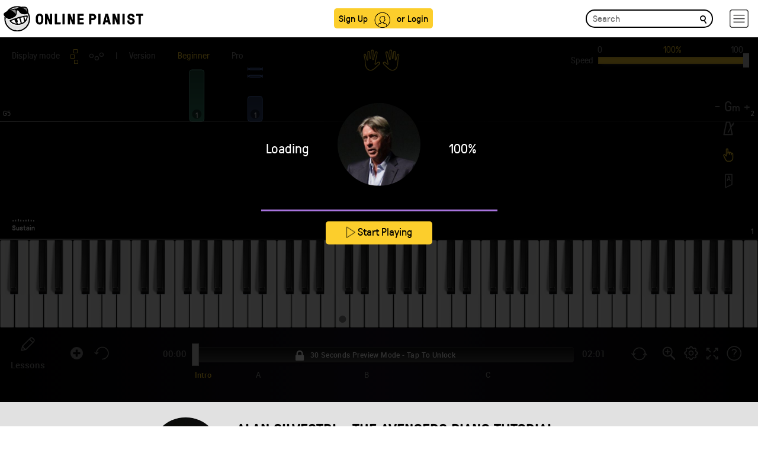

--- FILE ---
content_type: text/html; charset=UTF-8
request_url: https://www.onlinepianist.com/player/api/3167/1
body_size: 1905
content:
{"difficulties":{"default_difficulty":1,"second_difficulty":2},"features_control":[1,1,2,1,1,1,1,1,1,1,1,1,1,1,1,1,1,0],"user_settings":[],"is_premium":0,"fingering":[{"NoteIden":"1;100320;76","Finger":1},{"NoteIden":"1;101520;83","Finger":5},{"NoteIden":"1;105600;62","Finger":1},{"NoteIden":"1;107520;86","Finger":2},{"NoteIden":"1;107760;88","Finger":3},{"NoteIden":"1;111360;88","Finger":5},{"NoteIden":"1;111480;76","Finger":1},{"NoteIden":"1;11520;63","Finger":2},{"NoteIden":"1;12240;63","Finger":2},{"NoteIden":"1;12480;64","Finger":3},{"NoteIden":"1;13440;65","Finger":4},{"NoteIden":"1;14400;64","Finger":3},{"NoteIden":"1;15360;63","Finger":2},{"NoteIden":"1;16080;55","Finger":1},{"NoteIden":"1;16320;58","Finger":3},{"NoteIden":"1;16800;60","Finger":4},{"NoteIden":"1;19200;62","Finger":5},{"NoteIden":"1;1920;50","Finger":1},{"NoteIden":"1;19680;60","Finger":4},{"NoteIden":"1;20040;58","Finger":3},{"NoteIden":"1;21600;55","Finger":1},{"NoteIden":"1;23040;62","Finger":5},{"NoteIden":"1;23880;58","Finger":3},{"NoteIden":"1;24960;55","Finger":1},{"NoteIden":"1;26880;62","Finger":5},{"NoteIden":"1;27720;58","Finger":3},{"NoteIden":"1;29280;55","Finger":1},{"NoteIden":"1;30720;62","Finger":4},{"NoteIden":"1;31200;60","Finger":3},{"NoteIden":"1;31560;58","Finger":2},{"NoteIden":"1;32160;57","Finger":1},{"NoteIden":"1;32640;67","Finger":5},{"NoteIden":"1;34560;74","Finger":5},{"NoteIden":"1;35040;72","Finger":4},{"NoteIden":"1;35400;70","Finger":3},{"NoteIden":"1;36960;67","Finger":1},{"NoteIden":"1;38400;74","Finger":5},{"NoteIden":"1;3840;51","Finger":2},{"NoteIden":"1;42240;74","Finger":5},{"NoteIden":"1;44640;67","Finger":1},{"NoteIden":"1;46080;74","Finger":4},{"NoteIden":"1;46920;70","Finger":2},{"NoteIden":"1;47520;69","Finger":1},{"NoteIden":"1;48000;70","Finger":1},{"NoteIden":"1;48000;74","Finger":2},{"NoteIden":"1;48000;79","Finger":5},{"NoteIden":"1;4800;52","Finger":3},{"NoteIden":"1;49920;52","Finger":1},{"NoteIden":"1;50880;60","Finger":5},{"NoteIden":"1;51520;55","Finger":1},{"NoteIden":"1;51680;62","Finger":5},{"NoteIden":"1;51840;58","Finger":3},{"NoteIden":"1;52200;55","Finger":1},{"NoteIden":"1;52800;67","Finger":5},{"NoteIden":"1;53760;60","Finger":1},{"NoteIden":"1;53760;68","Finger":5},{"NoteIden":"1;54720;59","Finger":1},{"NoteIden":"1;54720;67","Finger":5},{"NoteIden":"1;55680;75","Finger":1},{"NoteIden":"1;55680;79","Finger":2},{"NoteIden":"1;55680;84","Finger":5},{"NoteIden":"1;57600;65","Finger":5},{"NoteIden":"1;5760;53","Finger":4},{"NoteIden":"1;58560;77","Finger":5},{"NoteIden":"1;60000;62","Finger":1},{"NoteIden":"1;60480;74","Finger":5},{"NoteIden":"1;61440;66","Finger":2},{"NoteIden":"1;61920;59","Finger":1},{"NoteIden":"1;62400;63","Finger":2},{"NoteIden":"1;62400;71","Finger":5},{"NoteIden":"1;63360;52","Finger":1},{"NoteIden":"1;64080;55","Finger":2},{"NoteIden":"1;65760;64","Finger":1},{"NoteIden":"1;66960;71","Finger":5},{"NoteIden":"1;6720;52","Finger":3},{"NoteIden":"1;67920;55","Finger":2},{"NoteIden":"1;68400;52","Finger":1},{"NoteIden":"1;71760;67","Finger":3},{"NoteIden":"1;72240;64","Finger":1},{"NoteIden":"1;73440;76","Finger":1},{"NoteIden":"1;74640;83","Finger":5},{"NoteIden":"1;75600;67","Finger":3},{"NoteIden":"1;76080;64","Finger":1},{"NoteIden":"1;76800;71","Finger":5},{"NoteIden":"1;7680;51","Finger":2},{"NoteIden":"1;77040;66","Finger":2},{"NoteIden":"1;77520;71","Finger":5},{"NoteIden":"1;78000;66","Finger":2},{"NoteIden":"1;78480;71","Finger":5},{"NoteIden":"1;78720;60","Finger":1},{"NoteIden":"1;78720;64","Finger":3},{"NoteIden":"1;79440;62","Finger":1},{"NoteIden":"1;79560;64","Finger":2},{"NoteIden":"1;79680;66","Finger":3},{"NoteIden":"1;80640;86","Finger":2},{"NoteIden":"1;80880;88","Finger":3},{"NoteIden":"1;82560;76","Finger":1},{"NoteIden":"1;83280;67","Finger":2},{"NoteIden":"1;83760;64","Finger":1},{"NoteIden":"1;8400;55","Finger":1},{"NoteIden":"1;84960;76","Finger":1},{"NoteIden":"1;86160;83","Finger":5},{"NoteIden":"1;8640;58","Finger":2},{"NoteIden":"1;90960;67","Finger":2},{"NoteIden":"1;9120;60","Finger":3},{"NoteIden":"1;91440;64","Finger":1},{"NoteIden":"1;92640;76","Finger":1},{"NoteIden":"1;93840;83","Finger":4},{"NoteIden":"1;94080;85","Finger":5},{"NoteIden":"1;96000;76","Finger":1},{"NoteIden":"1;96000;83","Finger":5},{"NoteIden":"1;9600;62","Finger":1},{"NoteIden":"1;96960;75","Finger":2},{"NoteIden":"1;97920;76","Finger":1},{"NoteIden":"1;98640;67","Finger":2},{"NoteIden":"1;99120;64","Finger":1},{"NoteIden":"2;101760;37","Finger":2},{"NoteIden":"2;105600;36","Finger":3},{"NoteIden":"2;106560;38","Finger":2},{"NoteIden":"2;109440;40","Finger":1},{"NoteIden":"2;111360;40","Finger":5},{"NoteIden":"2;111480;52","Finger":1},{"NoteIden":"2;11520;43","Finger":1},{"NoteIden":"2;11520;51","Finger":2},{"NoteIden":"2;12480;52","Finger":1},{"NoteIden":"2;13440;53","Finger":1},{"NoteIden":"2;14400;52","Finger":1},{"NoteIden":"2;16320;39","Finger":3},{"NoteIden":"2;16800;36","Finger":5},{"NoteIden":"2;17280;43","Finger":1},{"NoteIden":"2;18000;43","Finger":5},{"NoteIden":"2;18000;50","Finger":1},{"NoteIden":"2;19200;51","Finger":2},{"NoteIden":"2;1920;43","Finger":1},{"NoteIden":"2;20160;52","Finger":1},{"NoteIden":"2;21120;53","Finger":1},{"NoteIden":"2;22080;52","Finger":1},{"NoteIden":"2;23040;51","Finger":2},{"NoteIden":"2;24000;39","Finger":3},{"NoteIden":"2;24480;36","Finger":5},{"NoteIden":"2;24960;43","Finger":1},{"NoteIden":"2;25680;43","Finger":5},{"NoteIden":"2;25680;50","Finger":1},{"NoteIden":"2;26880;51","Finger":2},{"NoteIden":"2;27840;52","Finger":1},{"NoteIden":"2;28800;53","Finger":1},{"NoteIden":"2;29760;52","Finger":1},{"NoteIden":"2;30720;51","Finger":2},{"NoteIden":"2;31680;39","Finger":3},{"NoteIden":"2;32160;36","Finger":5},{"NoteIden":"2;32640;43","Finger":1},{"NoteIden":"2;33360;43","Finger":5},{"NoteIden":"2;33360;50","Finger":1},{"NoteIden":"2;34560;51","Finger":2},{"NoteIden":"2;35520;52","Finger":1},{"NoteIden":"2;36480;53","Finger":1},{"NoteIden":"2;37440;52","Finger":1},{"NoteIden":"2;39360;39","Finger":3},{"NoteIden":"2;39840;36","Finger":5},{"NoteIden":"2;40320;43","Finger":1},{"NoteIden":"2;41040;43","Finger":5},{"NoteIden":"2;41040;50","Finger":1},{"NoteIden":"2;42240;51","Finger":2},{"NoteIden":"2;43200;52","Finger":1},{"NoteIden":"2;44160;53","Finger":1},{"NoteIden":"2;45120;52","Finger":1},{"NoteIden":"2;46080;51","Finger":2},{"NoteIden":"2;47040;39","Finger":3},{"NoteIden":"2;47520;36","Finger":5},{"NoteIden":"2;48480;55","Finger":5},{"NoteIden":"2;48960;67","Finger":1},{"NoteIden":"2;49920;36","Finger":5},{"NoteIden":"2;53760;44","Finger":2},{"NoteIden":"2;56160;60","Finger":5},{"NoteIden":"2;56640;72","Finger":1},{"NoteIden":"2;57600;53","Finger":3},{"NoteIden":"2;57600;57","Finger":1},{"NoteIden":"2;59520;50","Finger":5},{"NoteIden":"2;61440;47","Finger":1},{"NoteIden":"2;63360;40","Finger":3},{"NoteIden":"2;65280;36","Finger":5},{"NoteIden":"2;67200;37","Finger":3},{"NoteIden":"2;69120;36","Finger":4},{"NoteIden":"2;74880;33","Finger":5},{"NoteIden":"2;76800;35","Finger":4},{"NoteIden":"2;78720;36","Finger":3},{"NoteIden":"2;82560;40","Finger":1},{"NoteIden":"2;84480;36","Finger":3},{"NoteIden":"2;86400;37","Finger":2},{"NoteIden":"2;8640;39","Finger":3},{"NoteIden":"2;88320;36","Finger":3},{"NoteIden":"2;89280;38","Finger":2},{"NoteIden":"2;90240;40","Finger":1},{"NoteIden":"2;9120;36","Finger":5},{"NoteIden":"2;92160;36","Finger":3},{"NoteIden":"2;94080;33","Finger":5},{"NoteIden":"2;96000;35","Finger":4},{"NoteIden":"2;9600;43","Finger":5},{"NoteIden":"2;9600;50","Finger":1},{"NoteIden":"2;97440;39","Finger":2},{"NoteIden":"2;97920;40","Finger":1},{"NoteIden":"2;99840;36","Finger":3}],"play_count":0,"error":0}

--- FILE ---
content_type: application/x-javascript
request_url: https://www.onlinepianist.com/player/api/passparams.js?songid=3167
body_size: 831
content:
$(document).ready(function(){passParams("Alan Silvestri", "The Avengers" , "3167", "1" , "Gm", "https://assets.onlinepianist.com/songs/artists/ios/alan_silvestri_bg.jpg",0,0); });

--- FILE ---
content_type: image/svg+xml
request_url: https://www.onlinepianist.com/images/loader.svg
body_size: 878
content:
<?xml version="1.0" encoding="utf-8"?><svg width='120px' height='120px' xmlns="http://www.w3.org/2000/svg" viewBox="0 0 100 100" preserveAspectRatio="xMidYMid" class="uil-ripple"><rect x="0" y="0" width="100" height="100" fill="none" class="bk"></rect><g> <animate attributeName="opacity" dur="2s" repeatCount="indefinite" begin="0s" keyTimes="0;0.33;1" values="1;1;0"></animate><circle cx="50" cy="50" r="40" stroke="#afafb7" fill="none" stroke-width="6" stroke-linecap="round"><animate attributeName="r" dur="2s" repeatCount="indefinite" begin="0s" keyTimes="0;0.33;1" values="0;22;44"></animate></circle></g><g><animate attributeName="opacity" dur="2s" repeatCount="indefinite" begin="1s" keyTimes="0;0.33;1" values="1;1;0"></animate><circle cx="50" cy="50" r="40" stroke="#ffe600" fill="none" stroke-width="6" stroke-linecap="round"><animate attributeName="r" dur="2s" repeatCount="indefinite" begin="1s" keyTimes="0;0.33;1" values="0;22;44"></animate></circle></g></svg>